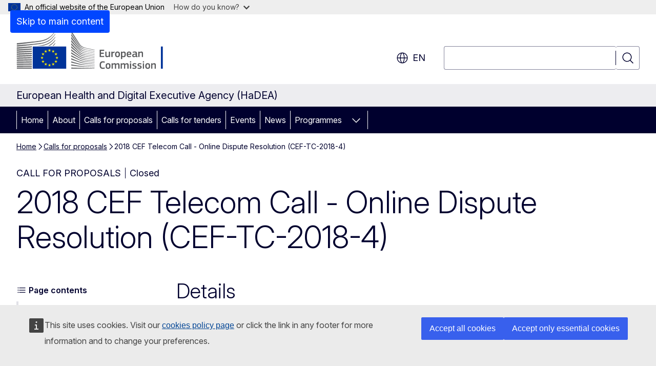

--- FILE ---
content_type: text/javascript
request_url: https://webtools.europa.eu/js/webtools.search.2.0.js?t=6095a63a
body_size: 52754
content:
((EuropaSearch)=>{let fields;let filters;let controller;let container;let params;let querySearch;let scrollTop=0;let oldScrollTop=0;let resultArea;let resultHeader;let showMore;let currentPage=0;let timer;let fieldsHidden=0;let totalRows=0;let srcSearch;let XHTML=`
    <div class="wt-search--blur-background"></div>
    <header class="wt-search--header">
      <fieldset class="wt-search--fieldset">
        <legend class="wt-unselected">{search}</legend>
        <div class="wt-search--query-container">
          <input class="wt-search--query" name="search_query" type="search" aria-label="{research}">
          <button class="wt-unselected" type="button" name="search_button" title="{research}">
            <span class="wt-icon--search wt-ecl-icon wt-ecl-icon--xs wt-ecl-button__icon"></span>
            <span class="wt-search--query-label wt-ecl-button__label">{research}</span>
          </button>
          <button class="wt-search--query-toggle wt-unselected" type="button" name="search_toggle" title="{show_hide}"
            aria-checked="false" role="switch">
            <span class="wt-icon--regulation wt-icon--xs wt-icon--rotate-90"></span>
            <span class="wt-offscreen">{show_hide}</span>
          </button>
        </div>
      </fieldset>

      <button 
        class="wt-search--modal-close"
        title="{close}" 
        name="search_close"
        aria-controls="wt-search--modal-{XXX}" 
        type="button"
      >
        <span class="wt-icon--close wt-ecl-icon wt-ecl-icon--m wt-ecl-button__icon"></span>
        <span class="wt-offscreen">{close}</span>
      </button>

    </header>
    
    <form class="wt-search--modal-body">

      <div class="wt-unselected wt-search--modal-tabs">
        <fieldset class="wt-ecl-form-group" role="radiogroup" aria-required="true">
          <legend class="wt-ecl-form-label wt-offscreen"><b>{type}</b></legend>
          <input checked="checked" id="wtsr_1" name="search_group" type="radio" value="all" required="">
          <label class="wt-ecl-radio__label" for="wtsr_1">
            <span class="wt-ecl-radio__text">{all}</span>
          </label>
          <input id="wtsr_2" name="search_group" type="radio" value="news" required="">
          <label class="wt-ecl-radio__label" for="wtsr_2">
            <span class="wt-ecl-radio__text">{news}</span>
          </label>
          <input id="wtsr_3" name="search_group" type="radio" value="documents" required="">
          <label class="wt-ecl-radio__label" for="wtsr_3">
            <span class="wt-ecl-radio__text">{documents}</span>
          </label>
        </fieldset>
      </div>

      <div class="wt-unselected wt-search--modal-filter">
        <div class="wt-ecl-form-group">
          <label for="wtsr_time" class="wt-ecl-form-label"><b>{date}</b></label>
          <select id="wtsr_time" name="search_time" required="">
            <option value="any" selected="selected">{date_any}</option>
            <option value="week">{date_week}</option>
            <option value="month">{date_month}</option>
            <option value="year">{date_year}</option>
          </select>
        </div>
        <div class="wt-ecl-form-group">
          <label for="wtsr_lang" class="wt-ecl-form-label"><b>{language}</b></label>
          <select id="wtsr_lang" name="search_language" required=""></select>
        </div>
        <fieldset class="wt-ecl-form-group" role="radiogroup" aria-required="true">
          <legend class="wt-ecl-form-label"><b>{scope}</b></legend>
          <div class="wt-ecl-radio-list"></div>
        </fieldset>
      </div>

      <div class="wt-search--modal-result">
        <div class="wt-search--modal-result-header" aria-live="polite"></div>
        <div class="wt-search--modal-result-area"></div>
      </div>

      <span class="wt-icon--spinner wt-search--loader wt-icon--rotate-animate wt-icon--l"></span>

    </form>
  `;const capitalize=(string)=>{return(!string)?'':[...string][0].toUpperCase()+[...string].slice(1).join('')};const dico=(lang)=>{return Object.keys($wt.dictionary.search.en).reduce((agr,key)=>{agr[key]=label(key,lang);return agr},{})};const label=(key,lang='en')=>$wt.label('search',key,lang);const content=(results)=>{return results.map((row,index)=>{let id="accessibility_"+index;let data=`<div class="wt-search--result-row">`;if(row.url){let crumb=row.url.split("/").slice(2).map((elm,index)=>{return index?`${capitalize(elm.split('_')[0].replace(/(-|_)/ig, ' '))}`:`<i>${elm}</i>`});if(row.url.includes("?filename=")){let filename=$wt.url.params.all(row.url)["filename"].replace(/(\s|-|_)/ig,'-');let domaine=row.url.split("/").slice(2)[0];crumb=[domaine,"Document",filename].map((str,index)=>index?str:`<i>${str}</i>`)}
data+=`<div class="wt-search--result-crumb" aria-hidden="true"><span>${crumb.join('<b></b>')}</span></div>`}
let title=row?.metadata?.TITLE||[row.title];data+=`<div class="wt-search--result-title">
        <a class="wt-ecl-link wt-ecl-link--standalone wt-ecl-link--no-visited"
          lang="${fields.lang}" 
          href="${row.url}" 
          aria-describedby="${id}"
        >
          ${title[0]}
          <span class="wt-offscreen">.</span>
        </a>
      </div>`;let summary=row?.metadata?.OE_TEASER||row?.metadata?.OE_SUMMARY||[row.summary];data+=`<div lang="${fields.lang}" id="${id}" class="wt-search--result-description" aria-hidden="true">${$wt.cleanHTML(summary[0])}</div>`;let isType=row?.metadata?.TYPE;let isNews=isType?isType[0]==='oe_news':!1;let isDate=row?.metadata?.OE_PUBLICATION_DATE;let date=(isNews&&isDate)?isDate:row?.metadata?.CHANGED||!1;if(date){let toDate=new Date(date[0]);let day=toDate.getDate();let month=toDate.getMonth()+1;let year=toDate.getFullYear();let lastUpdate=label("last_update",params.lang);data+=`<div class="wt-search--result-lastupdate" aria-hidden="true">
          <span>${lastUpdate}</span><span>${day}.${month}.${year}</span>
        </div>`}
return data+"</div>"}).join('')};const close=(evt)=>{abort();container.classList.add("wt-search--modal-collapse");container.classList.remove("wt-search--modal-expand");if(evt.pointerType!=="mouse"){if(srcSearch){srcSearch.focus()}else{querySearch.focus()}}
if(container.isCustom){container.classList.add('wt-search--custom-mode')}
$wt.trigger(window,"search:close")};const show=()=>{let isOpen=container.classList.contains('wt-search--modal-expand');if(!querySearch.value&&!isOpen){reset()}
container.classList.remove("wt-search--modal-collapse");container.classList.add("wt-search--modal-expand");if(srcSearch&&!isOpen){setTimeout(()=>querySearch.focus(),340)}
if(container.isCustom){container.classList.remove('wt-search--custom-mode')}};const reset=()=>{resultArea.innerHTML="";resultHeader.innerHTML="";container.querySelector('form').reset()};const start=()=>{abort();show();resultHeader.innerHTML=label('search_progress',params.lang);container.classList.add("wt-search--search-loading");$wt.trigger(window,'search:start',fields)};const end=(res)=>{let total=res.totalResults;let results=res.results.length;if(total===0){resultHeader.innerHTML=$wt.template(label('search_noresults',params.lang),{yyy:$wt.cleanHTML(querySearch.value)});resultArea.innerHTML=""}else if(total>=1000){resultHeader.innerHTML=label('search_maxresults',params.lang)}else if(results===0&&total>0){resultHeader.innerHTML=label('search_error',params.lang);resultArea.innerHTML=""}else{resultHeader.innerHTML=$wt.template(label('search_results',params.lang),{x:total})}
container.classList.remove("wt-search--search-loading");$wt.trigger(window,'search:success',res)};const failed=(error,message=!1)=>{if(error?.name!=='AbortError'){console.error("WTINFO: The search query failed with this error: ",error);container.classList.remove("wt-search--search-loading");resultHeader.innerHTML=message||label('search_error',params.lang);resultArea.innerHTML="";$wt.trigger(window,'search:error',{error})}else{$wt.trigger(window,'search:abort')}};const abort=()=>{if(controller){controller.abort()}};const collect=()=>{let querySelector={query:'input[name="search_query"]',group:'input[name="search_group"]:checked',time:'select[name="search_time"]',lang:'select[name="search_language"]',scope:'input[name="search_scope"]:checked'};Object.keys(querySelector).forEach(key=>{querySelector[key]=$wt.cleanHTML(container.querySelector(querySelector[key]).value)});return querySelector};const getFilters=()=>{let filter={bool:{must:[{bool:{must_not:[{terms:{IS_EUROPA_SEARCH_IGNORED:["true"]}}]}}]}};if(fields.scope!=="all"){let index=Number(fields.scope.split('_')[1]);let sites=params.filters.scope.sites[index];let id=sites.id;let siteAlias=["SOURCE","SITE_NAME"];if(id){filter.bool.must.push({bool:{should:siteAlias.map(key=>{let temp={terms:{}};temp.terms[key]=id;return temp})}})}}
if(fields.time!=="any"){let date=new Date();let day=date.getDate();let range={week:date.setDate(day-7),month:date.setDate(day-30),year:date.setDate(day-365)};filter.bool.must.push({range:{CHANGED:{gte:range[fields.time]}}})}
if(fields.group==="news"){filter.bool.must.push({bool:{should:[{terms:{TYPE:["oe_news","news"]}}]}})}
if(fields.group==="documents"){filter.bool.must.push({bool:{should:[{terms:{TYPE:["oe_document","document"]}}]}})}
if(fields.lang==="others"){filter.bool.must.push({bool:{must_not:[{terms:{language:params.allLanguages}}]}})}
return filter};const search=(append=!1)=>{clearTimeout(timer);timer=setTimeout(()=>_search(append),250)};const _search=(append)=>{fields=collect();if(!append){currentPage=0;resultArea.parentNode.scrollTop=0;container.scrollTop=0}
if(!querySearch.value){return show()}
currentPage++;start(append);controller=new AbortController();let url=params.url+'?';url+='apiKey='+$wt.cleanHTML(params.key);url+='&text='+fields.query;url+='&pageNumber='+currentPage;url+='&pageSize=10';let formdata=new FormData();let queryFilters=new Blob([JSON.stringify(getFilters())],{type:'application/json'});formdata.append("query",queryFilters);if(fields.lang!=="others"){let langFilter=new Blob([JSON.stringify([fields.lang])],{type:'application/json'});formdata.append("languages",langFilter)}
let options={method:"POST",signal:controller.signal,body:formdata,redirect:"follow"};fetch(url,options).then(res=>res.json()).then((res)=>{if(res.message){return failed(res,res.message)}
$wt.trigger(window,'search:results',res);let results=res.results.length;let contents=content(res.results);if(results===0){return end(res)}
totalRows=res.totalResults;if(append){resultArea.innerHTML+=`<div class="wt-unselected wt-search--separator"></div>`;resultArea.innerHTML+=contents}else{resultArea.innerHTML=contents;resultArea.innerHTML+=`<button name="search_more" type="button"
          class="wt-ecl-button wt-ecl-button--secondary wt-search--show-more">
          ${label('search_more', params.lang)}
        </button>`}
showMore=resultArea.querySelector('.wt-search--show-more');if(showMore){if(results<10||totalRows===10||totalRows<=currentPage*10){showMore.remove()}else{showMore.onclick=(e)=>actions(showMore.name,e);resultArea.appendChild(showMore)}}
end(res)}).catch(failed)};const scrollUp=()=>{container.classList.add("wt-search--modal-scrollup");container.classList.remove("wt-search--modal-scrolldown")};const scrollDown=()=>{container.classList.remove("wt-search--modal-scrollup");container.classList.add("wt-search--modal-scrolldown");if(container.scrollHeight!==container.clientHeight){let isBottom=Math.abs(container.scrollHeight-container.scrollTop-container.clientHeight)<50;if(isBottom&&totalRows>currentPage*10){search(!0)}}};const toggleFilter=()=>{container.scrollTop=0;let srcElm=container.querySelector('[role="switch"]');let status=srcElm.getAttribute('aria-checked')==="true";let isDown=container.classList.contains('wt-search--modal-scrolldown');if(isDown&&status){return}
srcElm.setAttribute('aria-checked',!status);if(!status){container.classList.add("wt-search--show-filter")}else{container.classList.remove("wt-search--show-filter")}};const actions=(name,evt)=>{if(!evt.isTrusted){return}
if(name==="search_close"){return close(evt)}else if(name==="search_toggle"){return toggleFilter()}else if(name==="search_scope"){initLanguages(filters.language)}
search(name==="search_more")};const doSearch=(evt)=>{if(evt.key==="Enter"){actions("search_query",evt)}};const bindEvents=()=>{let srcForm=document.querySelector(params.form);let srcButton;container.querySelectorAll("input[type='radio'], input[type='checkbox'], select").forEach(elm=>elm.onchange=(e)=>actions(elm.name,e));container.querySelectorAll("button").forEach(elm=>elm.onclick=(e)=>actions(elm.name,e));if(srcForm){srcForm.onsubmit=(e)=>e.preventDefault();srcSearch=srcForm.querySelector('input');srcButton=srcForm.querySelector('button');if(srcSearch){srcSearch.onkeypress=doSearch;srcSearch.onclick=srcSearch.onkeyup=()=>setTimeout(()=>querySearch.value=srcSearch.value,0)}
if(srcButton){srcButton.onclick=(e)=>actions("srcButton",e)}}
querySearch.onkeypress=doSearch;querySearch.onclick=querySearch.onkeyup=()=>{setTimeout(()=>{if(srcSearch){srcSearch.value=querySearch.value}},0)};container.onscroll=()=>{scrollTop=container.scrollTop;oldScrollTop>scrollTop?scrollUp():scrollDown();oldScrollTop=scrollTop};document.addEventListener("keydown",(e)=>{if(e.key==="Escape"){close(e)}});container.querySelector('.wt-search--blur-background').onclick=close};const initDocuments=(user={})=>{if(user.selected){let radDoc=container.querySelector(`input[name="search_group"][value="${user.selected}"]`);if(radDoc){radDoc.checked=!0}}};const initDate=(user={})=>{let dateField=container.querySelector(`select[name="search_time"]`);if(user.selected){let slcDate=dateField.querySelector(`option[value="${user.selected}"]`);if(slcDate){slcDate.selected=!0}}
if(user.disabled){fieldsHidden++;dateField.parentNode.style.display="none"}};const initLanguages=(user={})=>{let languageSelect=container.querySelector('select[name="search_language"]');let langSelected=languageSelect.value;let langs=$wt.languages;let official=langs.official;let others=langs["non-official"];let unofficial={ar:others.ar,ca:others.ca,is:others.is,he:others.he,lb:"Lëtzebuergesch",ja:others.ja,no:others.no,ru:others.ru,sw:"Swahili",tr:others.tr,uk:others.uk,zh:others.zh};let allLanguages={...official,...unofficial};let mainIsOK=Object.keys(allLanguages).filter(k=>user.main===k);let mainLanguage=mainIsOK.length?mainIsOK[0]:params.lang;let isOfficial=Array.isArray(user.official);let isUnofficial=Array.isArray(user.unofficial);let scopeSelected=container.querySelector(`input[name="search_scope"]:checked`).value;let isAnyEU=scopeSelected==="all";languageSelect.innerHTML=Object.keys(official).filter(key=>(isOfficial&&!isAnyEU)?user.official.includes(key):!0).map(key=>`<option lang="${key}" value="${key}">${official[key]}</option>`).join('');if(user.unofficial){languageSelect.innerHTML+=`<option disabled>────────────────────</option>`;languageSelect.innerHTML+=Object.keys(unofficial).filter(key=>isUnofficial?user.unofficial.includes(key):!0).map(key=>`<option lang="${key}" value="${key}">${unofficial[key]}</option>`).join('')}
params.allLanguages=[...languageSelect.querySelectorAll("option")].map(elm=>elm.value);if(user.others){languageSelect.innerHTML+=`<option lang="others" value="others">${label('others_language', params.lang)}</option>`}
let slctLang=languageSelect.querySelector(`option[value="${langSelected}"]`);let userLang=languageSelect.querySelector(`option[value="${user.selected}"]`);let pageLang=languageSelect.querySelector(`option[value="${params.lang}"]`);let othersLang=languageSelect.querySelector(`option[value="others"]`);let mainLang=languageSelect.querySelector(`option[value="${mainLanguage}"]`);let defsLang=languageSelect.querySelector(`option[value="en"]`);let slcLang=slctLang||userLang||pageLang||othersLang||mainLang||defsLang;if(slcLang){slcLang.selected=!0;slcLang.setAttribute('selected','selected')}
if(user.disabled){fieldsHidden++;languageSelect.parentNode.style.display="none"}};const initScope=(user={})=>{let sites=user?.sites;let selected="all";let radioContainer=container.querySelector('.wt-ecl-radio-list');let def=[{key:"all",name:label('scope_commission',params.lang)}];let radioList=Array.isArray(sites)?sites.concat(def):def;let markup=`<div class="wt-ecl-radio">
      <input id="wtsr_scrope{index}" name="search_scope" class="wt-ecl-radio__input" type="radio" value="{key}" required="">
      <label class="wt-ecl-radio__label" for="wtsr_scrope{index}">
        <span class="wt-ecl-radio__box">
          <span class="wt-ecl-radio__box-inner"></span>
        </span>
        <span class="wt-ecl-radio__text">{name}</span>
      </label>
    </div>`;radioContainer.innerHTML=radioList.map((site,index)=>{if(!site.key){site.key="scope_"+index}
if(site.selected){selected=site.key}
if(index===0){let tmp=label('scope_site',params.lang);tmp+=(site.name)?` <small>${site.name}</small>`:'';site.name=tmp}
return $wt.template(markup,{index:index,name:site.name,key:site.key})}).join('');let radSco=container.querySelector(`input[name="search_scope"][value="${selected}"]`);if(radSco){radSco.checked=!0;radSco.setAttribute('checked','checked')}
if(radioList.length===1){fieldsHidden++;radioContainer.parentNode.style.display="none"}};const initTracking=()=>{let status=0;if(!window.EA){$wt.include('https://cdn.eaec.fpfis.tech.ec.europa.eu/eas.js',(e)=>{if(e==="error"){window.EA={trackSearch:(test)=>console.log("trackSearch:",test),trackSearchResultClick:(test)=>console.log("trackSearchResultClick:",test),trackSearchClosed:()=>{}}}})}
window.addEventListener('search:success',(evt)=>{let data=evt.parameters||{};let date={'any':'date:any-time','week':'date:last-week','month':'date:last-month','year':'date:last-year'};let scope={'scope_0':'scope:this-site','all':'scope:all-commission'};if(!data.totalResults){return}
EA.trackSearch({keyword:data.terms,resultCount:data.totalResults,searchType:fields.group,filters:[date[fields.time],'lang:'+fields.lang,scope[fields.scope]],pageUrl:location.href});status=1;resultArea.querySelectorAll('a').forEach((elm,index)=>{elm.onclick=(evt)=>{evt.preventDefault();status++;EA.trackSearchResultClick({url:elm.href,position:(index+1),resultLabel:elm.innerText});setTimeout(()=>{window.location=elm.href},250)}})});window.addEventListener('search:close',()=>{if(status===1){EA.trackSearchClosed()}})};const initFields=()=>{filters=params.filters||{};querySearch=container.querySelector('input[name="search_query"]');resultArea=container.querySelector('.wt-search--modal-result-area');resultHeader=container.querySelector('.wt-search--modal-result-header');initScope(filters.scope);initDocuments(filters.documents);initDate(filters.date);initLanguages(filters.language);if(fieldsHidden>=3){container.classList.add('wt-search--nofilters')}
initTracking();bindEvents()};const run=(obj)=>{obj.removeAttribute("style");params={key:"europa_default_ri",lang:document.lang,url:"https://api.tech.ec.europa.eu/search-api/prod/rest/search",...obj.params};obj.innerHTML=$wt.template(XHTML,dico(params.lang));obj.className="wt-offprint wt-search--main-container";obj.classList.add("wt-search--modal-collapse");if(params.form){obj.classList.add("wt-search--custom-mode");obj.isCustom=!0;document.body.appendChild(obj)}
container=obj;initFields();$wt.next(obj)};$wt.search={run}})(2025);$wt.addTranslation({"search":{"bg":{"close":"\u0417\u0430\u0442\u0432\u0430\u0440\u044f\u043d\u0435","search":"\u0422\u044a\u0440\u0441\u0435\u043d\u0435","type":"\u0412\u0438\u0434 \u0440\u0435\u0437\u0443\u043b\u0442\u0430\u0442\u0438 \u043e\u0442 \u0442\u044a\u0440\u0441\u0435\u043d\u0435","all":"\u0412\u0441\u0438\u0447\u043a\u0438","news":"\u041d\u043e\u0432\u0438\u043d\u0438","documents":"\u0414\u043e\u043a\u0443\u043c\u0435\u043d\u0442\u0438","show_hide":"\u041f\u0440\u0435\u0432\u043a\u043b\u044e\u0447\u0432\u0430\u043d\u0435 \u043d\u0430 \u043f\u043e\u043a\u0430\u0437\u0432\u0430\u043d\u0435\u0442\u043e \u043d\u0430 \u0444\u0438\u043b\u0442\u0440\u0438\u0442\u0435","date":"\u0414\u0430\u0442\u0430","date_any":"\u041d\u0435\u0437\u0430\u0432\u0438\u0441\u0438\u043c\u043e \u043a\u043e\u0433\u0430","date_week":"\u041f\u043e\u0441\u043b\u0435\u0434\u043d\u0430\u0442\u0430 \u0441\u0435\u0434\u043c\u0438\u0446\u0430","date_month":"\u041f\u043e\u0441\u043b\u0435\u0434\u043d\u0438\u044f \u043c\u0435\u0441\u0435\u0446","date_year":"\u041f\u043e\u0441\u043b\u0435\u0434\u043d\u0430\u0442\u0430 \u0433\u043e\u0434\u0438\u043d\u0430","language":"\u0415\u0437\u0438\u043a","scope":"\u0422\u044a\u0440\u0441\u0435\u043d\u0435 \u0432:","scope_site":"\u0422\u043e\u0437\u0438 \u0441\u0430\u0439\u0442","scope_commission":"\u0412\u0441\u0438\u0447\u043a\u0438 \u043e\u0441\u043d\u043e\u0432\u043d\u0438 \u0441\u0430\u0439\u0442\u043e\u0432\u0435 \u043d\u0430 \u041a\u043e\u043c\u0438\u0441\u0438\u044f\u0442\u0430","search_progress":"\u0412 \u043f\u0440\u043e\u0446\u0435\u0441 \u043d\u0430 \u0442\u044a\u0440\u0441\u0435\u043d\u0435","search_results":"{x} \u0440\u0435\u0437\u0443\u043b\u0442\u0430\u0442\u0430 \u043e\u0442 \u0442\u044a\u0440\u0441\u0435\u043d\u0435\u0442\u043e","search_noresults":"\u041d\u044f\u043c\u0430 \u0440\u0435\u0437\u0443\u043b\u0442\u0430\u0442\u0438 \u043e\u0442 \u0442\u044a\u0440\u0441\u0435\u043d\u0435\u0442\u043e \u043d\u0430 \u201e{yyy}\u201c \u0441 \u0438\u0437\u0431\u0440\u0430\u043d\u0438\u0442\u0435 \u043e\u043f\u0446\u0438\u0438. \u041c\u043e\u043b\u044f, \u043e\u043f\u0438\u0442\u0430\u0439\u0442\u0435 \u0441 \u0434\u0440\u0443\u0433\u0438 \u043a\u0440\u0438\u0442\u0435\u0440\u0438\u0438 \u0437\u0430 \u0442\u044a\u0440\u0441\u0435\u043d\u0435.","search_maxresults":"\u041d\u0430\u0434 1000 \u0440\u0435\u0437\u0443\u043b\u0442\u0430\u0442\u0430","search_error":"\u0412\u044a\u0437\u043d\u0438\u043a\u043d\u0430 \u0433\u0440\u0435\u0448\u043a\u0430. \u041c\u043e\u043b\u044f, \u043e\u043f\u0438\u0442\u0430\u0439\u0442\u0435 \u043e\u0442\u043d\u043e\u0432\u043e.","others_language":"\u0414\u0440\u0443\u0433","search_more":"\u041f\u043e\u043a\u0430\u0437\u0432\u0430\u043d\u0435 \u043d\u0430 \u043f\u043e\u0432\u0435\u0447\u0435 \u0440\u0435\u0437\u0443\u043b\u0442\u0430\u0442\u0438","last_update":"\u041f\u043e\u0441\u043b\u0435\u0434\u043d\u0430 \u0430\u043a\u0442\u0443\u0430\u043b\u0438\u0437\u0430\u0446\u0438\u044f","research":"\u0422\u044a\u0440\u0441\u0435\u043d\u0435","show_filter":"\u041f\u043e\u043a\u0430\u0437\u0432\u0430\u043d\u0435 \u043d\u0430 \u0444\u0438\u043b\u0442\u0440\u0438\u0442\u0435","hide_filter":"\u0421\u043a\u0440\u0438\u0432\u0430\u043d\u0435 \u043d\u0430 \u0444\u0438\u043b\u0442\u0440\u0438\u0442\u0435","langage":"\u0415\u0437\u0438\u043a","search_maxinfo":"\u041c\u043e\u0436\u0435\u043c \u0434\u0430 \u043f\u043e\u043a\u0430\u0436\u0435\u043c \u0441\u0430\u043c\u043e \u043f\u044a\u0440\u0432\u0438\u0442\u0435 1000 \u0440\u0435\u0437\u0443\u043b\u0442\u0430\u0442\u0430 \u043e\u0442 \u0442\u044a\u0440\u0441\u0435\u043d\u0435\u0442\u043e."},"cs":{"close":"Zav\u0159\u00edt","search":"Vyhled\u00e1v\u00e1n\u00ed","type":"Typy v\u00fdsledk\u016f vyhled\u00e1v\u00e1n\u00ed","all":"V\u0161echny","news":"Aktuality","documents":"Dokumenty","show_hide":"P\u0159epnout filtr","date":"Datum","date_any":"Kdykoli","date_week":"Posledn\u00ed t\u00fdden","date_month":"Posledn\u00ed m\u011bs\u00edc","date_year":"Posledn\u00ed rok","language":"Jazyk","scope":"Vyhled\u00e1vat na:","scope_site":"T\u00e9to str\u00e1nce","scope_commission":"V\u0161ech str\u00e1nk\u00e1ch Komise","search_progress":"Prob\u00edh\u00e1 vyhled\u00e1v\u00e1n\u00ed","search_results":"nalezeno {x} v\u00fdsledk\u016f","search_noresults":"Zad\u00e1n\u00ed \"{yyy}\" nep\u0159ineslo \u017e\u00e1dn\u00e9 v\u00fdsledky. Zkuste upravit krit\u00e9ria vyhled\u00e1v\u00e1n\u00ed","search_maxresults":"V\u00edce ne\u017e 1000 v\u00fdsledk\u016f","search_error":"Do\u0161lo k chyb\u011b. Zkuste to pros\u00edm znovu.","others_language":"Ostatn\u00ed","search_more":"Zobrazit dal\u0161\u00ed v\u00fdsledky","last_update":"Posledn\u00ed aktualizace","research":"Hledat","show_filter":"Zobrazit filtry","hide_filter":"Skr\u00fdt filtry","langage":"Jazyk","search_maxinfo":"Lze zobrazit jen prvn\u00edch 1000 v\u00fdsledk\u016f vyhled\u00e1v\u00e1n\u00ed"},"da":{"close":"Luk","search":"S\u00f8gning","type":"Type s\u00f8geresultater","all":"Alle","news":"Nyheder","documents":"Dokumenter","show_hide":"Vis\/skjul filtre","date":"Dato","date_any":"Ethvert tidsinterval","date_week":"Seneste uge","date_month":"Seneste m\u00e5ned","date_year":"Seneste \u00e5r","language":"Sprog","scope":"S\u00f8g p\u00e5:","scope_site":"Dette website","scope_commission":"Alle Kommissionens websites","search_progress":"S\u00f8gning i gang","search_results":"{x} s\u00f8geresultater","search_noresults":"Ingen s\u00f8geresultater for \"{yyy}\" med de valgte s\u00f8gekriterier. Pr\u00f8v med nogle andre s\u00f8gekriterier.","search_maxresults":"Over 1 000 s\u00f8geresultater","search_error":"Der opstod en fejl. Pr\u00f8v igen","others_language":"Andet","search_more":"Vis flere resultater","last_update":"Seneste opdatering","research":"S\u00f8g","show_filter":"Vis filtre","hide_filter":"Skjul filtre","langage":"Sprog","search_maxinfo":"Vi kan kun vise de f\u00f8rste 1 000 s\u00f8geresultater."},"de":{"close":"Schlie\u00dfen","search":"Suche","type":"Art der Suchergebnisse","all":"Alle","news":"Neuigkeiten","documents":"Dokumente","show_hide":"Filteranzeige ein-\/ausblenden","date":"Datum","date_any":"Beliebig","date_week":"Letzte Woche","date_month":"Letzter Monat","date_year":"Letztes Jahr","language":"Sprache","scope":"Suche auf:","scope_site":"Dieser Website","scope_commission":"Allen zentralen Websites der Kommission","search_progress":"Suche l\u00e4uft","search_results":"{x} Suchergebnisse","search_noresults":"Keine Ergebnisse f\u00fcr \u201e{yyyy}\u201c mit den ausgew\u00e4hlten Optionen. Bitte geben Sie andere Suchkriterien ein.","search_maxresults":"Mehr als 1000 Ergebnisse","search_error":"Es ist ein Fehler aufgetreten. Bitte versuchen Sie es erneut.","others_language":"Sonstige","search_more":"Mehr Ergebnisse anzeigen","last_update":"Letzte Aktualisierung","research":"Suchen","show_filter":"Filter anzeigen","hide_filter":"Filter ausblenden","langage":"Sprache","search_maxinfo":"Wir k\u00f6nnen nur die ersten 1000 Suchergebnisse anzeigen."},"et":{"close":"Sulge","search":"Otsing","type":"Otsingutulemuste liik","all":"K\u00f5ik","news":"Uudised","documents":"Dokumendid","show_hide":"Aktiveeri\/desaktiveeri filtrite men\u00fc\u00fc","date":"Kuup\u00e4ev","date_any":"K\u00f5ik kuup\u00e4evad","date_week":"Eelmine n\u00e4dal","date_month":"Eelmine kuu","date_year":"Eelmine aasta","language":"Keel","scope":"Otsing (kus):","scope_site":"See veebisait","scope_commission":"K\u00f5ik komisjoni veebisaidid","search_progress":"Otsing on k\u00e4imas","search_results":"Otsingutulemusi: {x}","search_noresults":"Valitud kriteeriumide alusel tulemusi \u201e{yyy}\u201c kohta ei leitud. Palun kasutage muid otsingukriteeriume.","search_maxresults":"Enam kui 1000 otsingutulemust","search_error":"Midagi l\u00e4ks valesti. Palun proovige uuesti","others_language":"Muu","search_more":"N\u00e4ita rohkem tulemusi","last_update":"Viimati ajakohastatud","research":"Otsi","show_filter":"N\u00e4ita filtreid","hide_filter":"Peida filtrid","langage":"Keel","search_maxinfo":"Me saame kuvada ainult esimesed 1000 otsingutulemust."},"el":{"close":"\u039a\u03bb\u03b5\u03af\u03c3\u03b9\u03bc\u03bf","search":"\u0391\u03bd\u03b1\u03b6\u03ae\u03c4\u03b7\u03c3\u03b7","type":"\u0395\u03af\u03b4\u03bf\u03c2 \u03b1\u03c0\u03bf\u03c4\u03b5\u03bb\u03b5\u03c3\u03bc\u03ac\u03c4\u03c9\u03bd \u03b1\u03bd\u03b1\u03b6\u03ae\u03c4\u03b7\u03c3\u03b7\u03c2","all":"\u038c\u03bb\u03b1","news":"\u0395\u03b9\u03b4\u03ae\u03c3\u03b5\u03b9\u03c2","documents":"\u0388\u03b3\u03b3\u03c1\u03b1\u03c6\u03b1","show_hide":"\u0395\u03bc\u03c6\u03ac\u03bd\u03b9\u03c3\u03b7 \u03c6\u03af\u03bb\u03c4\u03c1\u03c9\u03bd","date":"\u0397\u03bc\u03b5\u03c1\u03bf\u03bc\u03b7\u03bd\u03af\u03b1","date_any":"\u039f\u03c0\u03bf\u03b9\u03b1\u03b4\u03ae\u03c0\u03bf\u03c4\u03b5","date_week":"\u03a0\u03b5\u03c1\u03b1\u03c3\u03bc\u03ad\u03bd\u03b7 \u03b5\u03b2\u03b4\u03bf\u03bc\u03ac\u03b4\u03b1","date_month":"\u03a0\u03b5\u03c1\u03b1\u03c3\u03bc\u03ad\u03bd\u03bf\u03c2 \u03bc\u03ae\u03bd\u03b1\u03c2","date_year":"\u03a0\u03b5\u03c1\u03b1\u03c3\u03bc\u03ad\u03bd\u03bf \u03ad\u03c4\u03bf\u03c2","language":"\u0393\u03bb\u03ce\u03c3\u03c3\u03b1","scope":"\u03a0\u03b5\u03b4\u03af\u03bf \u03b1\u03bd\u03b1\u03b6\u03ae\u03c4\u03b7\u03c3\u03b7\u03c2:","scope_site":"\u03a3\u03c4\u03bf\u03bd \u03c0\u03b1\u03c1\u03cc\u03bd\u03c4\u03b1 \u03b9\u03c3\u03c4\u03cc\u03c4\u03bf\u03c0\u03bf","scope_commission":"\u03a3\u03b5 \u03cc\u03bb\u03bf\u03c5\u03c2 \u03c4\u03bf\u03c5\u03c2 \u03b2\u03b1\u03c3\u03b9\u03ba\u03bf\u03cd\u03c2 \u03b9\u03c3\u03c4\u03bf\u03c4\u03cc\u03c0\u03bf\u03c5\u03c2 \u03c4\u03b7\u03c2 \u0395\u03c0\u03b9\u03c4\u03c1\u03bf\u03c0\u03ae\u03c2","search_progress":"\u0391\u03bd\u03b1\u03b6\u03ae\u03c4\u03b7\u03c3\u03b7 \u03c3\u03b5 \u03b5\u03be\u03ad\u03bb\u03b9\u03be\u03b7","search_results":"{x} \u03b1\u03c0\u03bf\u03c4\u03b5\u03bb\u03ad\u03c3\u03bc\u03b1\u03c4\u03b1 \u03b1\u03bd\u03b1\u03b6\u03ae\u03c4\u03b7\u03c3\u03b7\u03c2","search_noresults":"\u0394\u03b5\u03bd \u03c5\u03c0\u03ac\u03c1\u03c7\u03bf\u03c5\u03bd \u03b1\u03c0\u03bf\u03c4\u03b5\u03bb\u03ad\u03c3\u03bc\u03b1\u03c4\u03b1 \u03b3\u03b9\u03b1 \"{yyy}\" \u03bc\u03b5 \u03b2\u03ac\u03c3\u03b7 \u03c4\u03b9\u03c2 \u03b5\u03c0\u03b9\u03bb\u03bf\u03b3\u03ad\u03c2 \u03c3\u03b1\u03c2. \u0394\u03bf\u03ba\u03b9\u03bc\u03ac\u03c3\u03c4\u03b5 \u03bc\u03b5 \u03b4\u03b9\u03b1\u03c6\u03bf\u03c1\u03b5\u03c4\u03b9\u03ba\u03ac \u03ba\u03c1\u03b9\u03c4\u03ae\u03c1\u03b9\u03b1 \u03b1\u03bd\u03b1\u03b6\u03ae\u03c4\u03b7\u03c3\u03b7\u03c2.","search_maxresults":"\u03a0\u03b5\u03c1\u03b9\u03c3\u03c3\u03cc\u03c4\u03b5\u03c1\u03b1 \u03b1\u03c0\u03cc 1.000 \u03b1\u03c0\u03bf\u03c4\u03b5\u03bb\u03ad\u03c3\u03bc\u03b1\u03c4\u03b1","search_error":"\u03a0\u03b1\u03c1\u03bf\u03c5\u03c3\u03b9\u03ac\u03c3\u03c4\u03b7\u03ba\u03b5 \u03ba\u03ac\u03c0\u03bf\u03b9\u03bf \u03c0\u03c1\u03cc\u03b2\u03bb\u03b7\u03bc\u03b1. \u039e\u03b1\u03bd\u03b1\u03b4\u03bf\u03ba\u03b9\u03bc\u03ac\u03c3\u03c4\u03b5","others_language":"\u0386\u03bb\u03bb\u03bf","search_more":"\u0395\u03bc\u03c6\u03ac\u03bd\u03b9\u03c3\u03b7 \u03c0\u03b5\u03c1\u03b9\u03c3\u03c3\u03cc\u03c4\u03b5\u03c1\u03c9\u03bd \u03b1\u03c0\u03bf\u03c4\u03b5\u03bb\u03b5\u03c3\u03bc\u03ac\u03c4\u03c9\u03bd","last_update":"\u03a4\u03b5\u03bb\u03b5\u03c5\u03c4\u03b1\u03af\u03b1 \u03b5\u03c0\u03b9\u03ba\u03b1\u03b9\u03c1\u03bf\u03c0\u03bf\u03af\u03b7\u03c3\u03b7","research":"\u0391\u03bd\u03b1\u03b6\u03b7\u03c4\u03ae\u03c3\u03c4\u03b5","show_filter":"\u0395\u03bc\u03c6\u03ac\u03bd\u03b9\u03c3\u03b7 \u03c6\u03af\u03bb\u03c4\u03c1\u03c9\u03bd","hide_filter":"\u0391\u03c0\u03cc\u03ba\u03c1\u03c5\u03c8\u03b7 \u03c6\u03af\u03bb\u03c4\u03c1\u03c9\u03bd","langage":"\u0393\u03bb\u03ce\u03c3\u03c3\u03b1","search_maxinfo":"\u039c\u03c0\u03bf\u03c1\u03bf\u03cd\u03bd \u03bd\u03b1 \u03b5\u03bc\u03c6\u03b1\u03bd\u03b9\u03c3\u03c4\u03bf\u03cd\u03bd \u03bc\u03cc\u03bd\u03bf \u03c4\u03b1 \u03c0\u03c1\u03ce\u03c4\u03b1 1.000 \u03b1\u03c0\u03bf\u03c4\u03b5\u03bb\u03ad\u03c3\u03bc\u03b1\u03c4\u03b1 \u03b1\u03bd\u03b1\u03b6\u03ae\u03c4\u03b7\u03c3\u03b7\u03c2."},"en":{"close":"Close","search":"Search","type":"Type of search results","all":"All","news":"News","documents":"Documents","show_hide":"Toggle the filter display","date":"Date","date_any":"Any time","date_week":"Last week","date_month":"Last month","date_year":"Last year","language":"Language","scope":"Search on:","scope_site":"This site","scope_commission":"All main Commission sites","search_progress":"Search in progress","search_results":"{x} search results","search_noresults":"No results for \"{yyy}\" using the selected options. Please try different search criteria.","search_maxresults":"More than 1000 results","search_error":"Something went wrong. Please try again","others_language":"Other","search_more":"Show more results","last_update":"Last update","research":"Search","show_filter":"Show filters","hide_filter":"Hide filters","langage":"Language","search_maxinfo":"We can only display the first 1000 search results."},"es":{"close":"Cerrar","search":"B\u00fasqueda","type":"Tipo de resultados de b\u00fasqueda","all":"Todo","news":"Noticias","documents":"Documentos","show_hide":"Activar\/Desactivar el men\u00fa de filtros","date":"Fecha","date_any":"Cualquier fecha","date_week":"\u00daltima semana","date_month":"\u00daltimo mes","date_year":"\u00daltimo a\u00f1o","language":"Idioma","scope":"Buscar en:","scope_site":"Este sitio","scope_commission":"Los principales sitios de la Comisi\u00f3n","search_progress":"Buscando","search_results":"{X} resultados de b\u00fasqueda","search_noresults":"No se han encontrado resultados para \u00ab{yyy}\u00bb con las opciones seleccionadas. Vuelva a intentarlo con otros criterios de b\u00fasqueda.","search_maxresults":"M\u00e1s de 1\u00a0000 resultados","search_error":"Se ha producido un error. Vuelva a intentarlo","others_language":"Otros","search_more":"Mostrar m\u00e1s resultados.","last_update":"\u00daltima actualizaci\u00f3n","research":"Buscar","show_filter":"Mostrar filtros","hide_filter":"Ocultar filtros","langage":"Idioma","search_maxinfo":"Solo podemos mostrar los primeros 1\u00a0000 resultados de la b\u00fasqueda."},"fr":{"close":"Fermer","search":"Recherche","type":"Type de r\u00e9sultats de recherche","all":"Tous","news":"Actualit\u00e9s","documents":"Documents","show_hide":"Activer ou d\u00e9sactiver l\u2019affichage des filtres","date":"Date","date_any":"Toutes","date_week":"La semaine pass\u00e9e","date_month":"Le mois pass\u00e9","date_year":"L\u2019ann\u00e9e pass\u00e9e","language":"Langue","scope":"Rechercher dans:","scope_site":"Ce site","scope_commission":"Tous les principaux sites de la Commission","search_progress":"Recherche en cours","search_results":"{x} r\u00e9sultats de recherche","search_noresults":"Aucun r\u00e9sultat pour \u00ab{yyy}\u00bb avec les options s\u00e9lectionn\u00e9es. Veuillez essayer avec des crit\u00e8res de recherche diff\u00e9rents.","search_maxresults":"Plus de 1\u00a0000 r\u00e9sultats","search_error":"Un probl\u00e8me est survenu. Veuillez r\u00e9essayer","others_language":"Autres","search_more":"Afficher plus de r\u00e9sultats","last_update":"Derni\u00e8re mise \u00e0 jour","research":"Rechercher","show_filter":"Afficher les filtres","hide_filter":"Masquer les filtres","langage":"Langue","search_maxinfo":"Seuls les 1\u00a0000 premiers r\u00e9sultats de recherche peuvent \u00eatre affich\u00e9s."},"ga":{"close":"D\u00fan","search":"Cuardaigh","type":"Na cine\u00e1lacha tortha\u00ed cuardaigh","all":"Gach ceann","news":"Nuacht","documents":"Doicim\u00e9id","show_hide":"D\u00e9an scor\u00e1n\u00fa ar thaispe\u00e1int an scagaire","date":"D\u00e1ta","date_any":"Tr\u00e1th ar bith","date_week":"An tseachtain seo caite","date_month":"An mh\u00ed seo caite","date_year":"An bhliain seo caite","language":"Teanga","scope":"D\u00e9an cuardach ar:","scope_site":"An su\u00edomh seo","scope_commission":"Pr\u00edomhshu\u00edomhanna uile an Choimisi\u00fain","search_progress":"T\u00e1 cuardach \u00e1 dh\u00e9anamh","search_results":"{x} de thortha\u00ed cuardaigh","search_noresults":"N\u00edor th\u00e1inig aon tortha\u00ed ar ais le haghaidh \u2018{yyy}\u2019 leis na roghanna a roghna\u00edodh. Bain triail as crit\u00e9ir chuardaigh \u00e9ags\u00fala.","search_maxresults":"N\u00edos m\u00f3 n\u00e1 1,000 toradh","search_error":"Chuaigh rud \u00e9igin in aimhr\u00e9idh. Bain triail as ar\u00eds","others_language":"Eile","search_more":"Taispe\u00e1in n\u00edos m\u00f3 tortha\u00ed","last_update":"An nuashonr\u00fa is d\u00e9ana\u00ed","research":"Cuardaigh","show_filter":"Taispe\u00e1in na scagair\u00ed","hide_filter":"Folaigh na scagair\u00ed","langage":"Teanga","search_maxinfo":"N\u00ed f\u00e9idir linn ach an ch\u00e9ad 1,000 toradh cuardaigh a thaispe\u00e1int."},"hr":{"close":"Zatvori","search":"Pretra\u017eivanje","type":"Vrsta rezultata pretra\u017eivanja","all":"Sve","news":"Novosti","documents":"Dokumenti","show_hide":"Prikazivanje\/skrivanje filtara","date":"Datum","date_any":"Bilo kad","date_week":"Zadnjih tjedan dana","date_month":"Zadnjih mjesec dana","date_year":"Zadnjih godinu dana","language":"Jezik","scope":"Podru\u010dje pretra\u017eivanja","scope_site":"Ove stranice","scope_commission":"Sve glavne stranice Komisije","search_progress":"Pretra\u017eivanje je u tijeku","search_results":"Broj prona\u0111enih rezultata: {x}","search_noresults":"Na temelju odabranih opcija nije prona\u0111eno ni\u0161ta za \u201e{yyy}\u201d. Poku\u0161ajte s drugim kriterijima pretra\u017eivanja.","search_maxresults":"Vi\u0161e od 1000 rezultata","search_error":"Do\u0161lo je do pogre\u0161ke. Poku\u0161ajte ponovno.","others_language":"Ostali","search_more":"Prika\u017ei sljede\u0107u stranicu s rezultatima","last_update":"Posljednji put a\u017eurirano:","research":"Pretra\u017ei","show_filter":"Prika\u017ei filtre","hide_filter":"Sakrij filtre","langage":"Jezik","search_maxinfo":"Mo\u017eemo prikazati samo prvih 1000 rezultata."},"it":{"close":"Chiudi","search":"Cerca","type":"Tipo di risultati della ricerca","all":"Tutti","news":"Notizie","documents":"Documenti","show_hide":"Mostra\/nascondi i filtri","date":"Data","date_any":"Sempre","date_week":"Ultima settimana","date_month":"Mese precedente","date_year":"Ultimo anno","language":"Lingua","scope":"Cerca in:","scope_site":"Questo sito","scope_commission":"Tutti i principali siti della Commissione","search_progress":"Ricerca in corso.","search_results":"{x} risultati di ricerca","search_noresults":"Non sono stati ottenuti risultati per {yyy} utilizzando le opzioni selezionate. Prova con criteri di ricerca diversi.","search_maxresults":"Pi\u00f9 di 1000 risultati","search_error":"Si \u00e8 verificato un problema. Riprova","others_language":"Altro","search_more":"Visualizza pi\u00f9 risultati","last_update":"Ultimo aggiornamento","research":"Cerca","show_filter":"Mostra i filtri","hide_filter":"Nascondi i filtri","langage":"Lingua","search_maxinfo":"\u00c8 possibile visualizzare solo i primi 1000 risultati della ricerca."},"lv":{"close":"Aizv\u0113rt","search":"Mekl\u0113\u0161ana","type":"Mekl\u0113\u0161anas rezult\u0101tu veids","all":"Visi","news":"Jaunumi","documents":"Dokumenti","show_hide":"P\u0101rsl\u0113gt filtrus","date":"Datums","date_any":"Jebkur\u0161 laiks","date_week":"P\u0113d\u0113j\u0101 ned\u0113\u013ca","date_month":"P\u0113d\u0113jais m\u0113nesis","date_year":"P\u0113d\u0113jais gads","language":"Valoda","scope":"Kur veikt mekl\u0113\u0161anu:","scope_site":"\u0160\u012b vietne","scope_commission":"Visas galven\u0101s Komisijas vietnes","search_progress":"Notiek mekl\u0113\u0161ana","search_results":"Mekl\u0113\u0161anas rezult\u0101tu skaits: {x} ","search_noresults":"Mekl\u0113jot \u201c{yyy}\u201d p\u0113c atlas\u012btajiem krit\u0113rijiem, nekas netika atrasts. Izm\u0113\u0123iniet citus mekl\u0113\u0161anas krit\u0113rijus.","search_maxresults":"Vair\u0101k nek\u0101 1000 rezult\u0101tu","search_error":"Radusies k\u013c\u016bda. M\u0113\u0123iniet v\u0113lreiz.","others_language":"Cita","search_more":"R\u0101d\u012bt vair\u0101k rezult\u0101tu","last_update":"P\u0113d\u0113jais atjaunin\u0101jums","research":"Mekl\u0113t","show_filter":"R\u0101d\u012bt filtrus","hide_filter":"Pasl\u0113pt filtrus","langage":"Valoda","search_maxinfo":"Varam par\u0101d\u012bt tikai pirmos 1000 mekl\u0113\u0161anas rezult\u0101tus."},"lt":{"close":"U\u017everti","search":"Paie\u0161ka","type":"Paie\u0161kos rezultat\u0173 r\u016b\u0161is","all":"Viskas","news":"Naujienos","documents":"Dokumentai","show_hide":"Keisti filtro rodin\u012f","date":"Data","date_any":"Bet kada","date_week":"Pra\u0117jusi savait\u0117","date_month":"Pra\u0117j\u0119s m\u0117nuo","date_year":"Pra\u0117j\u0119 metai","language":"Kalba","scope":"Ie\u0161koti:","scope_site":"\u0161ioje svetain\u0117je","scope_commission":"visose pagrindin\u0117se Komisijos svetain\u0117se","search_progress":"Ie\u0161koma","search_results":"Rasta rezultat\u0173: {x}","search_noresults":"Paie\u0161kos \u201e{yyy}\u201c pagal pa\u017eym\u0117tas parinktis rezultat\u0173 nerasta. Bandykite pasirinkti kitus paie\u0161kos kriterijus.","search_maxresults":"Daugiau kaip 1\u00a0000 rezultat\u0173.","search_error":"\u012evyko klaida. Bandykite dar kart\u0105","others_language":"Kita","search_more":"Rodyti daugiau rezultat\u0173","last_update":"Atnaujinta","research":"Ie\u0161koti","show_filter":"Rodyti filtrus","hide_filter":"Sl\u0117pti filtrus","langage":"Kalba","search_maxinfo":"Gali b\u016bti rodoma tik 1\u00a0000 pirm\u0173j\u0173 paie\u0161kos rezultat\u0173."},"hu":{"close":"Bez\u00e1r\u00e1s","search":"Keres\u00e9s","type":"A tal\u00e1latok t\u00edpusa","all":"\u00d6sszes","news":"H\u00edrek","documents":"Dokumentumok","show_hide":"Sz\u0171r\u0151k megjelen\u00edt\u00e9s\u00e9re\/elrejt\u00e9s\u00e9re szolg\u00e1l\u00f3 gomb","date":"D\u00e1tum","date_any":"\u00d6sszes","date_week":"M\u00falt heti","date_month":"M\u00falt havi","date_year":"Tavalyi","language":"Nyelv","scope":"Keres\u00e9s:","scope_site":"Ezen a webhelyen","scope_commission":"Az \u00f6sszes f\u0151bb bizotts\u00e1gi webhelyen","search_progress":"Keres\u00e9s folyamatban","search_results":"{x} tal\u00e1lat","search_noresults":"A megadott keres\u00e9si be\u00e1ll\u00edt\u00e1sokkal nincs tal\u00e1lat erre a keres\u0151kifejez\u00e9sre: \u201e{yyy}\u201d. K\u00e9rj\u00fck, pr\u00f3b\u00e1lkozzon m\u00e1s keres\u00e9si be\u00e1ll\u00edt\u00e1sokkal.","search_maxresults":"T\u00f6bb mint 1000 tal\u00e1lat","search_error":"Hiba t\u00f6rt\u00e9nt K\u00e9rj\u00fck, pr\u00f3b\u00e1lja meg \u00fajra","others_language":"Egy\u00e9b","search_more":"Tov\u00e1bbi tal\u00e1latok megjelen\u00edt\u00e9se","last_update":"Legut\u00f3bb friss\u00edtve:","research":"Keres\u00e9s","show_filter":"Sz\u0171r\u0151k megjelen\u00edt\u00e9se","hide_filter":"Sz\u0171r\u0151k elrejt\u00e9se","langage":"Nyelv","search_maxinfo":"Csak az els\u0151 1000 keres\u00e9si tal\u00e1latot tudjuk megjelen\u00edteni"},"mt":{"close":"Ag\u0127laq","search":"Tfittxija","type":"Tip ta\u2019 ri\u017cultati tat-tfittxija","all":"Kollha","news":"A\u0127barijiet","documents":"Dokumenti","show_hide":"Biddel il-filtri murija","date":"Data","date_any":"Kwalunkwe \u0127in","date_week":"Il-\u0121img\u0127a li g\u0127addiet","date_month":"Ix-xahar li g\u0127adda","date_year":"Is-sena li g\u0127addiet","language":"Lingwa","scope":"Fittex:","scope_site":"F\u2019dan is-sit","scope_commission":"Fis-siti ewlenin kollha tal-Kummissjoni","search_progress":"It-tfittxija g\u0127addejja","search_results":"{x} ri\u017cultati tat-tfittxija","search_noresults":"Ma stab l-ebda ri\u017cultat g\u0127al \u201c{yyy}\u201d bl-g\u0127a\u017cliet mag\u0127\u017cula. Ipprova kriterji ta\u2019 tfittxija differenti.","search_maxresults":"Aktar minn 1000 ri\u017cultat","search_error":"Xi \u0127a\u0121a marret \u0127a\u017cin. Er\u0121a\u2019 pprova","others_language":"O\u0127rajn","search_more":"Ara aktar ri\u017cultati","last_update":"L-a\u0127\u0127ar a\u0121\u0121ornament","research":"Fittex","show_filter":"Uri l-filtri","hide_filter":"A\u0127bi l-filtri","langage":"Lingwa","search_maxinfo":"Nistg\u0127u nuru biss l-ewwel 1000 ri\u017cultat."},"nl":{"close":"Sluiten","search":"Zoeken","type":"Soort zoekresultaten","all":"Alle","news":"Nieuws","documents":"Documenten","show_hide":"Filters weergeven","date":"Datum","date_any":"Geen","date_week":"Vorige week","date_month":"Vorige maand","date_year":"Vorig jaar","language":"Taal","scope":"Zoeken op:","scope_site":"deze website","scope_commission":"de belangrijkste Commissiewebsites","search_progress":"Zoeken...","search_results":"{x} zoekresultaten","search_noresults":"Geen resultaten voor \"{yyy}\" met de geselecteerde opties. Probeer andere zoekcriteria.","search_maxresults":"Meer dan 1000 resultaten","search_error":"Er is iets misgegaan. Probeer het opnieuw.","others_language":"Andere","search_more":"Meer resultaten weergeven","last_update":"Laatst bijgewerkt","research":"Zoeken","show_filter":"Filters weergeven","hide_filter":"Filters verbergen","langage":"Taal","search_maxinfo":"We kunnen alleen de eerste 1000 zoekresultaten weergeven."},"pl":{"close":"Zamknij","search":"Wyszukiwanie","type":"Rodzaj wyniku wyszukiwania","all":"Wszystko","news":"Aktualno\u015bci","documents":"Dokumenty","show_hide":"Poka\u017c lub ukryj filtry","date":"Data","date_any":"Kiedykolwiek","date_week":"Ostatni tydzie\u0144","date_month":"Ostatni miesi\u0105c","date_year":"Ostatni rok","language":"J\u0119zyk","scope":"Wyszukaj na:","scope_site":"tej stronie","scope_commission":"wszystkich g\u0142\u00f3wnych stronach Komisji","search_progress":"Trwa wyszukiwanie","search_results":"Wyniki wyszukiwania: {x}","search_noresults":"Brak wynik\u00f3w dla \"{yyy}\" przy u\u017cyciu wybranych opcji. Spr\u00f3buj zmieni\u0107 kryteria wyszukiwania.","search_maxresults":"Ponad 1000 wynik\u00f3w","search_error":"Operacja si\u0119 nie powiod\u0142a. Spr\u00f3buj ponownie.","others_language":"Inne","search_more":"Poka\u017c wi\u0119cej wynik\u00f3w","last_update":"Ostatnia aktualizacja","research":"Szukaj","show_filter":"Poka\u017c filtry","hide_filter":"Ukryj filtry","langage":"J\u0119zyk","search_maxinfo":"Mo\u017cna wy\u015bwietli\u0107 tylko 1000 pierwszych wynik\u00f3w wyszukiwania."},"pt":{"close":"Fechar","search":"Pesquisar","type":"Tipo de resultados da pesquisa","all":"Todos","news":"Not\u00edcias","documents":"Documentos","show_hide":"Ativar\/Desativar o menu de filtros","date":"Data","date_any":"Qualquer data","date_week":"\u00daltima semana","date_month":"\u00daltimo m\u00eas","date_year":"\u00daltimo ano","language":"Idioma","scope":"Pesquisar:","scope_site":"Neste s\u00edtio","scope_commission":"Em todos os principais s\u00edtios da Comiss\u00e3o","search_progress":"Pesquisa em curso","search_results":"{x} resultados de pesquisa","search_noresults":"Sem resultados para \u00ab{yyy}\u00bb com as op\u00e7\u00f5es selecionadas. Tente outros crit\u00e9rios de pesquisa.","search_maxresults":"Mais de 1000 resultados","search_error":"Ocorreu um problema. Tente novamente.","others_language":"Outra","search_more":"Mostrar mais resultados","last_update":"\u00daltima atualiza\u00e7\u00e3o","research":"Pesquisar","show_filter":"Mostrar filtros","hide_filter":"Ocultar filtros","langage":"L\u00edngua","search_maxinfo":"S\u00f3 podemos mostrar os primeiros 1000 resultados da pesquisa."},"ro":{"close":"\u00cenchide","search":"C\u0103utare","type":"Tipul de rezultate ale c\u0103ut\u0103rii","all":"Toate","news":"\u0218tiri","documents":"Documente","show_hide":"Activeaz\u0103 posibilitatea de filtrare","date":"Dat\u0103","date_any":"Oric\u00e2nd","date_week":"S\u0103pt\u0103m\u00e2na trecut\u0103","date_month":"Luna trecut\u0103","date_year":"Anul trecut","language":"Limba","scope":"Caut\u0103 pe:","scope_site":"Acest site","scope_commission":"Toate site-urile principale ale Comisiei","search_progress":"C\u0103utare \u00een desf\u0103\u0219urare","search_results":"Num\u0103rul de rezultate: {x}","search_noresults":"Nu s-a ob\u021binut niciun rezultat pentru \"{yyy}\u201d cu op\u021biunile selectate. V\u0103 rug\u0103m s\u0103 utiliza\u021bi alte criterii de c\u0103utare.","search_maxresults":"Peste 1 000 de rezultate","search_error":"A ap\u0103rut o problem\u0103. V\u0103 rug\u0103m s\u0103 \u00eencerca\u021bi din nou.","others_language":"Alta","search_more":"Afi\u0219eaz\u0103 mai multe rezultate","last_update":"Ultima actualizare","research":"Caut\u0103","show_filter":"Arat\u0103 filtrele","hide_filter":"Ascunde filtrele","langage":"Limba","search_maxinfo":"Nu putem afi\u0219a dec\u00e2t primele 1\u00a0000 de rezultate ale c\u0103ut\u0103rii."},"sk":{"close":"Zavrie\u0165","search":"Vyh\u013ead\u00e1vanie","type":"Druh v\u00fdsledkov vyh\u013ead\u00e1vania","all":"V\u0161etko","news":"Aktuality","documents":"Dokumenty","show_hide":"Prepn\u00fa\u0165 displej filtra","date":"D\u00e1tum","date_any":"Kedyko\u013evek","date_week":"Uplynul\u00fd t\u00fd\u017ede\u0148","date_month":"Uplynul\u00fd mesiac","date_year":"Uplynul\u00fd rok","language":"Jazyk","scope":"Vyh\u013eada\u0165 na:","scope_site":"tejto str\u00e1nke","scope_commission":"v\u0161etk\u00fdch hlavn\u00fdch str\u00e1nkach Komisie","search_progress":"Prebieha vyh\u013ead\u00e1vanie","search_results":"Po\u010det v\u00fdsledkov vyh\u013ead\u00e1vania: {x}","search_noresults":"Pri pou\u017eit\u00ed vybran\u00fdch mo\u017enost\u00ed nie s\u00fa k dispoz\u00edcii \u017eiadne v\u00fdsledky pre \"{yyy}\". Sk\u00faste zmeni\u0165 krit\u00e9ri\u00e1 vyh\u013ead\u00e1vania.","search_maxresults":"Viac ako 1 000 v\u00fdsledkov","search_error":"Do\u0161lo k\u00a0chybe. Sk\u00faste to pros\u00edm nesk\u00f4r.","others_language":"In\u00e9","search_more":"Zobrazi\u0165 viac v\u00fdsledkov","last_update":"Posledn\u00e1 aktualiz\u00e1cia","research":"Vyh\u013ead\u00e1vanie","show_filter":"Zobrazi\u0165 filtre","hide_filter":"Skry\u0165 filtre","langage":"Jazyk","search_maxinfo":"M\u00f4\u017eete zobrazi\u0165 len prv\u00fdch 1 000 v\u00fdsledkov vyh\u013ead\u00e1vania."},"sl":{"close":"Zapri","search":"Iskanje","type":"Vrsta zadetkov iskanja","all":"Vse","news":"Novice","documents":"Dokumenti","show_hide":"Preklopi na prikaz filtrov","date":"Datum","date_any":"Kadar koli","date_week":"Prej\u0161nji teden","date_month":"Prej\u0161nji mesec","date_year":"Prej\u0161nje leto","language":"Jezik","scope":"Podro\u010dja iskanja:","scope_site":"Ta spletna stran","scope_commission":"Vsa glavna spleti\u0161\u010da Komisije","search_progress":"Iskanje v teku","search_results":"\u0160t. zadetkov iskanja: {x}","search_noresults":"Za \u201e{yyy}\u201c z izbranimi iskalnimi kriteriji ni zadetkov. Dolo\u010dite druge iskalne kriterije.","search_maxresults":"Ve\u010d kot 1\u00a0000 zadetkov","search_error":"Pri\u0161lo je do napake. Poskusite znova.","others_language":"Drugo","search_more":"Prika\u017ei ve\u010d zadetkov","last_update":"Zadnja posodobitev","research":"I\u0161\u010di","show_filter":"Prika\u017ei filtre","hide_filter":"Skrij filtre","langage":"Jezik","search_maxinfo":"Sistem lahko prika\u017ee samo prvih 1\u00a0000 zadetkov iskanja."},"fi":{"close":"Sulje","search":"Haku","type":"Hakutulosten tyyppi","all":"Kaikki","news":"Uutiset","documents":"Asiakirjat","show_hide":"N\u00e4yt\u00e4 tai piilota suodattimet","date":"P\u00e4iv\u00e4m\u00e4\u00e4r\u00e4","date_any":"Milloin tahansa","date_week":"Viime viikko","date_month":"Viime kuukausi","date_year":"Viime vuosi","language":"Kieli","scope":"Haku:","scope_site":"T\u00e4m\u00e4 sivusto","scope_commission":"Kaikki komission keskeiset sivustot","search_progress":"Haku k\u00e4ynniss\u00e4","search_results":"(x) hakutulosta","search_noresults":"Ei tuloksia haulle \"{yyy}\u201d valituilla kriteereill\u00e4. Muuta hakukriteereit\u00e4.","search_maxresults":"Yli 1\u00a0000 tulosta","search_error":"Tapahtui virhe. Yrit\u00e4 uudelleen.","others_language":"Muu","search_more":"N\u00e4yt\u00e4 lis\u00e4\u00e4 tuloksia","last_update":"Viimeisin p\u00e4ivitys","research":"Hae","show_filter":"N\u00e4yt\u00e4 suodattimet","hide_filter":"Piilota suodattimet","langage":"Kieli","search_maxinfo":"N\u00e4ytet\u00e4\u00e4n vain ensimm\u00e4iset 1\u00a0000 hakutulosta."},"sv":{"close":"St\u00e4ng","search":"S\u00f6kning","type":"Typ av s\u00f6kresultat","all":"Allt","news":"Nyheter","documents":"Dokument","show_hide":"Visa\/d\u00f6lj filter","date":"Datum","date_any":"N\u00e4r som helst","date_week":"Senaste veckan","date_month":"Senaste m\u00e5naden","date_year":"Senaste \u00e5ret","language":"Spr\u00e5k","scope":"S\u00f6k p\u00e5","scope_site":"Den h\u00e4r webbplatsen","scope_commission":"Alla kommissionswebbplatser","search_progress":"S\u00f6kning p\u00e5g\u00e5r","search_results":"{x} tr\u00e4ffar","search_noresults":"Inga tr\u00e4ffar f\u00f6r \u201d{yyy}\u201d med de kriterier du valt. F\u00f6rs\u00f6k med andra s\u00f6kkriterier.","search_maxresults":"Fler \u00e4n 1\u00a0000 tr\u00e4ffar.","search_error":"N\u00e5got gick fel. F\u00f6rs\u00f6k igen.","others_language":"Annat","search_more":"Visa fler tr\u00e4ffar","last_update":"Senaste uppdatering","research":"S\u00f6k","show_filter":"Visa filter","hide_filter":"D\u00f6lj filter","langage":"Spr\u00e5k","search_maxinfo":"Vi kan bara visa de f\u00f6rsta 1\u00a0000 tr\u00e4ffarna."}}},!0)